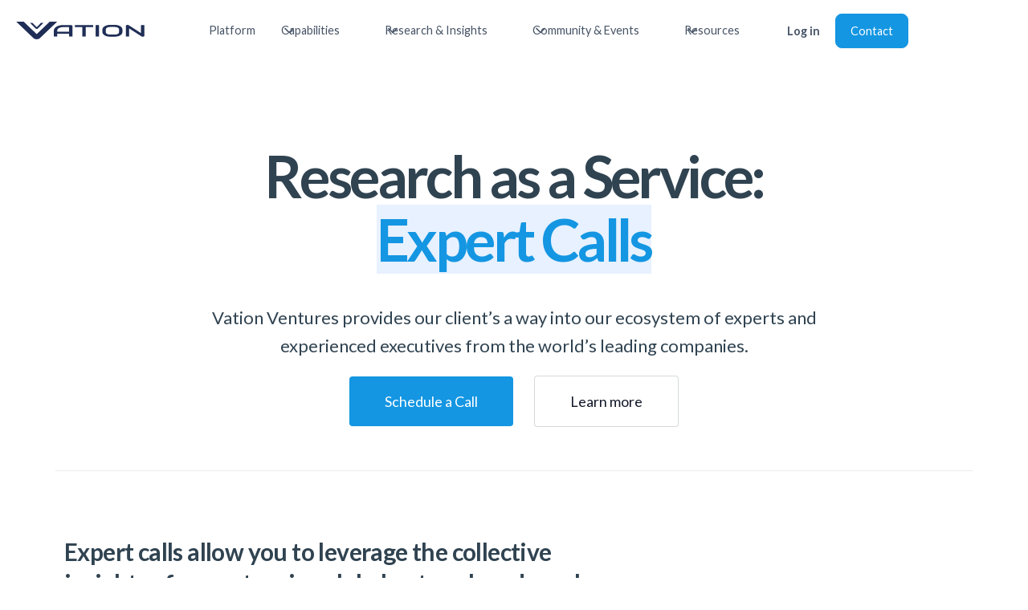

--- FILE ---
content_type: text/html; charset=utf-8
request_url: https://www.vationventures.com/research/research-as-a-service/expert-calls
body_size: 15910
content:
<!DOCTYPE html><!-- Last Published: Thu Nov 20 2025 21:51:44 GMT+0000 (Coordinated Universal Time) --><html data-wf-domain="www.vationventures.com" data-wf-page="63027ff8b4a9f5a19d6cce78" data-wf-site="5fda9e04c9b4f73d65b2ca6d" lang="en"><head><meta charset="utf-8"/><title>Expert Calls | Connect With Leading Global Executives | Vation Ventures</title><meta content="Connect with executives who can help you gain a better understanding of business, commercial, and investment priorities critical to your company’s success." name="description"/><meta content="Expert Calls | Connect With Leading Global Executives | Vation Ventures" property="og:title"/><meta content="Connect with executives who can help you gain a better understanding of business, commercial, and investment priorities critical to your company’s success." property="og:description"/><meta content="https://cdn.prod.website-files.com/5fda9e04c9b4f73d65b2ca6d/61e092dc0e9679f54cfec61c_vationventures_meta.jpg" property="og:image"/><meta content="Expert Calls | Connect With Leading Global Executives | Vation Ventures" property="twitter:title"/><meta content="Connect with executives who can help you gain a better understanding of business, commercial, and investment priorities critical to your company’s success." property="twitter:description"/><meta content="https://cdn.prod.website-files.com/5fda9e04c9b4f73d65b2ca6d/61e092dc0e9679f54cfec61c_vationventures_meta.jpg" property="twitter:image"/><meta property="og:type" content="website"/><meta content="summary_large_image" name="twitter:card"/><meta content="width=device-width, initial-scale=1" name="viewport"/><meta content="6dA8rnriReZE43sTkRXGhw10R6sioP1nHwk1DvkxnYU" name="google-site-verification"/><link href="https://cdn.prod.website-files.com/5fda9e04c9b4f73d65b2ca6d/css/vation-ventures-e601ce.webflow.shared.489d1de88.min.css" rel="stylesheet" type="text/css"/><link href="https://fonts.googleapis.com" rel="preconnect"/><link href="https://fonts.gstatic.com" rel="preconnect" crossorigin="anonymous"/><script src="https://ajax.googleapis.com/ajax/libs/webfont/1.6.26/webfont.js" type="text/javascript"></script><script type="text/javascript">WebFont.load({  google: {    families: ["Lato:100,100italic,300,300italic,400,400italic,700,700italic,900,900italic","PT Sans:400,400italic,700,700italic"]  }});</script><script type="text/javascript">!function(o,c){var n=c.documentElement,t=" w-mod-";n.className+=t+"js",("ontouchstart"in o||o.DocumentTouch&&c instanceof DocumentTouch)&&(n.className+=t+"touch")}(window,document);</script><link href="https://cdn.prod.website-files.com/5fda9e04c9b4f73d65b2ca6d/5ff62d68dd04348c10186a8e_favicon-32x32.png" rel="shortcut icon" type="image/x-icon"/><link href="https://cdn.prod.website-files.com/5fda9e04c9b4f73d65b2ca6d/5ff62dacf2de5797c3bd078a_vation_256.png" rel="apple-touch-icon"/><link href="https://www.vationventures.com/research/research-as-a-service/expert-calls" rel="canonical"/><script type="text/javascript">
var _iub = _iub || [];
_iub.csConfiguration = {"lang":"en","siteId":2202616,"countryDetection":true,"gdprAppliesGlobally":false,"consentOnHorizontalScroll":true,"consentOnDocument":true,"perPurposeConsent":true,"cookiePolicyId":73845765, "banner":{ "position":"float-bottom-left","acceptButtonDisplay":true,"customizeButtonDisplay":true,"acceptButtonColor":"#1496e2","acceptButtonCaptionColor":"white","customizeButtonColor":"rgba(33.78, 33.78, 33.78, 0.23)","customizeButtonCaptionColor":"white","rejectButtonColor":"#0073CE","rejectButtonCaptionColor":"white","textColor":"#304351","backgroundColor":"#ffffff" }};
</script>
<script type="text/javascript" src="//cdn.iubenda.com/cs/iubenda_cs.js" charset="UTF-8" async></script>

<script type="text/javascript">var _iub = _iub || {}; _iub.cons_instructions = _iub.cons_instructions || []; _iub.cons_instructions.push(["init", {api_key: "65oRwhmYvzryj2lPN3zESUiFaLSu49Y7"}]);</script><script type="text/javascript" src="https://cdn.iubenda.com/cons/iubenda_cons.js" async></script>

<!-- Google Tag Manager -->
<script>(function(w,d,s,l,i){w[l]=w[l]||[];w[l].push({'gtm.start':
new Date().getTime(),event:'gtm.js'});var f=d.getElementsByTagName(s)[0],
j=d.createElement(s),dl=l!='dataLayer'?'&l='+l:'';j.async=true;j.src=
'https://www.googletagmanager.com/gtm.js?id='+i+dl;f.parentNode.insertBefore(j,f);
})(window,document,'script','dataLayer','GTM-KRTGQM3');</script>
<!-- End Google Tag Manager -->

<!-- Google tag (gtag.js) -->
<script async src="https://www.googletagmanager.com/gtag/js?id=G-JQ63TTXQ04"></script>
<script>
  window.dataLayer = window.dataLayer || [];
  function gtag(){dataLayer.push(arguments);}
  gtag('js', new Date());

  gtag('config', 'G-JQ63TTXQ04');
</script>

<style>  
	body {
  		-webkit-font-smoothing: antialiased;
  		-moz-osx-font-smoothing: grayscale;
	}  
</style>

<script>
  !function(){var analytics=window.analytics=window.analytics||[];if(!analytics.initialize)if(analytics.invoked)window.console&&console.error&&console.error("Segment snippet included twice.");else{analytics.invoked=!0;analytics.methods=["trackSubmit","trackClick","trackLink","trackForm","pageview","identify","reset","group","track","ready","alias","debug","page","once","off","on","addSourceMiddleware","addIntegrationMiddleware","setAnonymousId","addDestinationMiddleware"];analytics.factory=function(e){return function(){var t=Array.prototype.slice.call(arguments);t.unshift(e);analytics.push(t);return analytics}};for(var e=0;e<analytics.methods.length;e++){var key=analytics.methods[e];analytics[key]=analytics.factory(key)}analytics.load=function(key,e){var t=document.createElement("script");t.type="text/javascript";t.async=!0;t.src="https://cdn.segment.com/analytics.js/v1/" + key + "/analytics.min.js";var n=document.getElementsByTagName("script")[0];n.parentNode.insertBefore(t,n);analytics._loadOptions=e};analytics.SNIPPET_VERSION="4.13.1";
  analytics.load("hrueobkc7nISvrxS9cBuOO0fuRxtEQLX");
  analytics.page();
  }}();
</script>

<script id="jetboost-script" type="text/javascript"> window.JETBOOST_SITE_ID = "ckusp213d01h40usbbvtie9wk"; (function(d) { var s = d.createElement("script"); s.src = "https://cdn.jetboost.io/jetboost.js"; s.async = 1; d.getElementsByTagName("head")[0].appendChild(s); })(document); </script>

<script>(function(w,d,k){w.webtune_id=k; const script=d.createElement("script"); script.src="https://d2ivt1ny4io8b5.cloudfront.net/prod/script.js"; d.head.appendChild(script);})(window,document,"dc6f6804-e679-42d2-8c30-1cd4cb739970") </script>


<meta property="og:url" content=" www.vationventures.com/research/research-as-a-service/expert-calls" /><script type="text/javascript">window.__WEBFLOW_CURRENCY_SETTINGS = {"currencyCode":"USD","symbol":"$","decimal":".","fractionDigits":2,"group":",","template":"{{wf {\"path\":\"symbol\",\"type\":\"PlainText\"} }} {{wf {\"path\":\"amount\",\"type\":\"CommercePrice\"} }} {{wf {\"path\":\"currencyCode\",\"type\":\"PlainText\"} }}","hideDecimalForWholeNumbers":false};</script></head><body><div data-collapse="medium" data-animation="default" data-duration="400" data-easing="ease" data-easing2="ease" role="banner" class="navbar-fix w-nav"><div class="uui-navbar01_container"><a href="/" class="uui-navbar01_logo-link w-nav-brand"><div class="uui-logo_component"><img src="https://cdn.prod.website-files.com/5fda9e04c9b4f73d65b2ca6d/5fdaa10cb60ef1c1ad5a3bf0_VationLogoBlue.svg" loading="lazy" alt="vation ventures logo
" class="image-7"/></div></a><nav role="navigation" class="uui-navbar01_menu w-nav-menu"><div class="uui-navbar01_menu-left"><a href="/platform" class="uui-navbar01_link w-nav-link">Platform</a><div data-hover="true" data-delay="0" class="uui-navbar03_menu-dropdown w-dropdown"><div class="uui-navbar03_dropdown-toggle w-dropdown-toggle"><div class="uui-dropdown-icon w-embed"><svg width="20" height="20" viewBox="0 0 20 20" fill="none" xmlns="http://www.w3.org/2000/svg">
<path d="M5 7.5L10 12.5L15 7.5" stroke="currentColor" stroke-width="1.67" stroke-linecap="round" stroke-linejoin="round"/>
</svg></div><div class="text-block-23">Capabilities</div></div><nav class="uui-navbar03_dropdown-list w-dropdown-list"><div class="uui-navbar03_container"><div class="uui-navbar03_dropdown-content"><div class="uui-navbar03_dropdown-content-left"><div class="uui-navbar03_dropdown-link-list"><h4 class="uui-navbar03_heading">Innovation</h4><a href="https://www.vationventures.com/capabilities/innovation/strategy-design" class="uui-navbar03_dropdown-link w-inline-block"><div class="uui-navbar03_item-right"><div class="uui-navbar03_item-heading">Innovation Strategy Design</div></div></a><a href="https://www.vationventures.com/capabilities/innovation/business-model" class="uui-navbar03_dropdown-link w-inline-block"><div class="uui-navbar03_item-right"><div class="uui-navbar03_item-heading">Business Model Innovation</div></div></a><a href="https://www.vationventures.com/capabilities/innovation/channel-partners" class="uui-navbar03_dropdown-link w-inline-block"><div class="uui-navbar03_item-right"><div class="uui-navbar03_item-heading">Innovation for Channel Partners</div></div></a><a href="https://www.vationventures.com/capabilities/innovation/execution-advisory-consulting-services" class="uui-navbar03_dropdown-link w-inline-block"><div class="uui-navbar03_item-right"><div class="uui-navbar03_item-heading">Innovation Execution</div></div></a></div><div class="uui-navbar03_dropdown-link-list"><h4 class="uui-navbar03_heading">Business Transformation</h4><a href="https://www.vationventures.com/capabilities/business-transformation/organizational-design" class="uui-navbar03_dropdown-link w-inline-block"><div class="uui-navbar03_item-right"><div class="uui-navbar03_item-heading">Organizational Design</div></div></a><a href="https://www.vationventures.com/capabilities/business-transformation/digital-transformation" class="uui-navbar03_dropdown-link w-inline-block"><div class="uui-navbar03_item-right"><div class="uui-navbar03_item-heading">Digital Transformation</div></div></a><a href="https://www.vationventures.com/capabilities/business-transformation/esg-sustainability" class="uui-navbar03_dropdown-link w-inline-block"><div class="uui-navbar03_item-right"><div class="uui-navbar03_item-heading">ESG &amp; Sustainability</div></div></a></div><div class="uui-navbar03_dropdown-link-list"><h4 class="uui-navbar03_heading">Sales, Growth &amp; Marketing</h4><a href="https://www.vationventures.com/capabilities/sales-growth-marketing/channels-as-a-service" class="uui-navbar03_dropdown-link w-inline-block"><div class="uui-navbar03_item-right"><div class="uui-navbar03_item-heading">Channels-as-a-Service</div></div></a><a href="https://www.vationventures.com/capabilities/sales-growth-marketing/fractional-cro-leadership" class="uui-navbar03_dropdown-link w-inline-block"><div class="uui-navbar03_item-right"><div class="uui-navbar03_item-heading">Fractional CRO Leadership</div></div></a><a href="https://www.vationventures.com/capabilities/sales-growth-marketing/revenue-operations" class="uui-navbar03_dropdown-link w-inline-block"><div class="uui-navbar03_item-right"><div class="uui-navbar03_item-heading">Revenue Operations (RevOps)</div></div></a><a href="https://www.vationventures.com/capabilities/sales-growth-marketing/customer-lifecycle-management" class="uui-navbar03_dropdown-link w-inline-block"><div class="uui-navbar03_item-right"><div class="uui-navbar03_item-heading">Customer Lifecycle Management</div></div></a><a href="https://www.vationventures.com/capabilities/sales-growth-marketing/marketing-strategy" class="uui-navbar03_dropdown-link w-inline-block"><div class="uui-navbar03_item-right"><div class="uui-navbar03_item-heading">Marketing Strategy</div></div></a></div><div class="uui-navbar03_dropdown-link-list"><h4 class="uui-navbar03_heading">Artificial Intelligence</h4><a href="https://www.vationventures.com/capabilities/artificial-intelligence/strategy" class="uui-navbar03_dropdown-link w-inline-block"><div class="uui-navbar03_item-right"><div class="uui-navbar03_item-heading">Artificial Intelligence Strategy</div></div></a><a href="https://www.vationventures.com/capabilities/artificial-intelligence/artificial-intelligence-ai-use-case-prioritization-advisory-consulting-services" class="uui-navbar03_dropdown-link w-inline-block"><div class="uui-navbar03_item-right"><div class="uui-navbar03_item-heading">Artificial Intelligence Use Case Prioritization</div></div></a><a href="https://www.vationventures.com/capabilities/artificial-intelligence/artificial-intelligence-ai-governance-as-a-service" class="uui-navbar03_dropdown-link w-inline-block"><div class="uui-navbar03_item-right"><div class="uui-navbar03_item-heading">Artificial Intelligence Governance as a Service</div></div></a></div></div></div></div><div class="uui-navbar03_bottom-bar"><div class="uui-navbar03_bottom-bar-background"></div><div class="uui-navbar03_container"><div class="uui-navbar03_bottom-bar-left"><a href="/capabilities" class="uui-button-link-4">View All Our Capabilities</a></div></div></div></nav></div><div data-hover="true" data-delay="0" class="uui-navbar01_menu-dropdown w-dropdown"><div class="uui-navbar01_dropdown-toggle w-dropdown-toggle"><div class="uui-dropdown-icon w-embed"><svg width="20" height="20" viewBox="0 0 20 20" fill="none" xmlns="http://www.w3.org/2000/svg">
<path d="M5 7.5L10 12.5L15 7.5" stroke="currentColor" stroke-width="1.67" stroke-linecap="round" stroke-linejoin="round"/>
</svg></div><div class="text-block-24">Research &amp; Insights</div></div><nav class="uui-navbar01_dropdown-list w-dropdown-list"><div class="uui-navbar01_container"><div class="uui-navbar01_dropdown-content"><div class="uui-navbar01_dropdown-content-right"><div class="uui-navbar01_dropdown-content-wrapper"><h4 class="uui-navbar01_dropdown-content-heading">Research Offerings</h4><div class="uui-navbar01_dropdown-blog-list"><a href="/research/research-as-a-service" class="uui-navbar01_blog-item w-inline-block"><div class="uui-navbar01_blog-image-wrapper"><img src="https://cdn.prod.website-files.com/5fda9e04c9b4f73d65b2ca6d/65a9d955cfe1e450ccf99efe_philip-oroni-54R2MLbE6BI-unsplash.webp" loading="eager" sizes="100vw" srcset="https://cdn.prod.website-files.com/5fda9e04c9b4f73d65b2ca6d/65a9d955cfe1e450ccf99efe_philip-oroni-54R2MLbE6BI-unsplash-p-500.webp 500w, https://cdn.prod.website-files.com/5fda9e04c9b4f73d65b2ca6d/65a9d955cfe1e450ccf99efe_philip-oroni-54R2MLbE6BI-unsplash-p-800.webp 800w, https://cdn.prod.website-files.com/5fda9e04c9b4f73d65b2ca6d/65a9d955cfe1e450ccf99efe_philip-oroni-54R2MLbE6BI-unsplash-p-1080.webp 1080w, https://cdn.prod.website-files.com/5fda9e04c9b4f73d65b2ca6d/65a9d955cfe1e450ccf99efe_philip-oroni-54R2MLbE6BI-unsplash-p-1600.webp 1600w, https://cdn.prod.website-files.com/5fda9e04c9b4f73d65b2ca6d/65a9d955cfe1e450ccf99efe_philip-oroni-54R2MLbE6BI-unsplash-p-2000.webp 2000w, https://cdn.prod.website-files.com/5fda9e04c9b4f73d65b2ca6d/65a9d955cfe1e450ccf99efe_philip-oroni-54R2MLbE6BI-unsplash-p-2600.webp 2600w, https://cdn.prod.website-files.com/5fda9e04c9b4f73d65b2ca6d/65a9d955cfe1e450ccf99efe_philip-oroni-54R2MLbE6BI-unsplash-p-3200.webp 3200w, https://cdn.prod.website-files.com/5fda9e04c9b4f73d65b2ca6d/65a9d955cfe1e450ccf99efe_philip-oroni-54R2MLbE6BI-unsplash.webp 5760w" alt="" class="uui-navbar01_blog-image"/></div><div class="uui-navbar01_large-item-content"><div class="uui-navbar01_item-heading">Research as a Service</div><div class="uui-text-size-small-3">Your business is unique, so why wouldn&#x27;t your research be the same?</div><div class="uui-navbar01_item-button-wrapper"><div class="uui-button-row-6"><div class="uui-button-link-4 is-button-xsmall"><div>Explore More Here</div></div></div></div></div></a></div></div><div class="uui-navbar01_dropdown-right-overlay-absolute"></div></div><div class="uui-navbar01_dropdown-content-right"><div class="uui-navbar01_dropdown-content-wrapper"><h4 class="uui-navbar01_dropdown-content-heading">Research Articles</h4><div class="uui-navbar01_dropdown-blog-list"><a href="/research/articles" class="uui-navbar01_blog-item w-inline-block"><div class="uui-navbar01_blog-image-wrapper"><img src="https://cdn.prod.website-files.com/5fda9e04c9b4f73d65b2ca6d/65a9d5e14835a3eee9d61475_philip-oroni-7e-_dFrz3-8-unsplash%20(2)%20(1).webp" loading="eager" sizes="100vw" srcset="https://cdn.prod.website-files.com/5fda9e04c9b4f73d65b2ca6d/65a9d5e14835a3eee9d61475_philip-oroni-7e-_dFrz3-8-unsplash%20(2)%20(1)-p-500.webp 500w, https://cdn.prod.website-files.com/5fda9e04c9b4f73d65b2ca6d/65a9d5e14835a3eee9d61475_philip-oroni-7e-_dFrz3-8-unsplash%20(2)%20(1)-p-800.webp 800w, https://cdn.prod.website-files.com/5fda9e04c9b4f73d65b2ca6d/65a9d5e14835a3eee9d61475_philip-oroni-7e-_dFrz3-8-unsplash%20(2)%20(1)-p-1080.webp 1080w, https://cdn.prod.website-files.com/5fda9e04c9b4f73d65b2ca6d/65a9d5e14835a3eee9d61475_philip-oroni-7e-_dFrz3-8-unsplash%20(2)%20(1)-p-1600.webp 1600w, https://cdn.prod.website-files.com/5fda9e04c9b4f73d65b2ca6d/65a9d5e14835a3eee9d61475_philip-oroni-7e-_dFrz3-8-unsplash%20(2)%20(1).webp 2000w" alt="" class="uui-navbar01_blog-image"/></div><div class="uui-navbar01_large-item-content"><div class="uui-navbar01_item-heading">Research Articles</div><div class="uui-text-size-small-3">Curious about the future? We bring you the latest insights across the technology landscape.</div><div class="uui-navbar01_item-button-wrapper"><div class="uui-button-row-6"><div class="uui-button-link-4 is-button-xsmall"><div>Explore More Here</div></div></div></div></div></a></div></div><div class="uui-navbar01_dropdown-right-overlay-absolute"></div></div></div></div></nav></div><div data-hover="true" data-delay="0" data-w-id="19ed82cd-6dda-6f9b-f157-f4266600b319" class="uui-navbar01_menu-dropdown w-dropdown"><div class="uui-navbar01_dropdown-toggle w-dropdown-toggle"><div class="uui-dropdown-icon w-embed"><svg width="20" height="20" viewBox="0 0 20 20" fill="none" xmlns="http://www.w3.org/2000/svg">
<path d="M5 7.5L10 12.5L15 7.5" stroke="currentColor" stroke-width="1.67" stroke-linecap="round" stroke-linejoin="round"/>
</svg></div><div class="text-block-25">Community &amp; Events</div></div><nav class="uui-navbar01_dropdown-list w-dropdown-list"><div class="uui-navbar01_container"><div class="uui-navbar01_dropdown-content"><div class="uui-navbar01_dropdown-content-left"><div class="uui-navbar01_dropdown-link-list"><h4 class="uui-navbar01_heading">Councils</h4><a href="/councils/the-innovation-advisory-council" class="uui-navbar01_dropdown-link w-inline-block"><div class="uui-navbar01_icon-wrapper"><div class="uui-icon-1x1-xsmall-5 w-embed"><svg xmlns="http://www.w3.org/2000/svg" width="24" height="24" viewBox="0 0 384 512"><path fill="currentColor" d="m252.879 446.324l-94.223 25.247c-6.713 1.798-13.676-2.222-15.475-8.935c-1.798-6.712 2.222-13.676 8.934-15.474l94.223-25.247c6.713-1.798 13.676 2.221 15.475 8.934c1.8 6.713-2.222 13.676-8.934 15.475m-43.626-289.558c-.844 11.486-7.341 17.96-17.428 17.796c-10.043-.162-17.352-7.045-17.111-17.526c.234-10.198 6.628-16.897 17.505-16.778c10.87.117 16.258 6.54 17.034 16.508m120.795-38.71C292.565 56.148 218.325 26.069 149.354 46.22C88.995 63.856 49.64 103.71 35.33 165.003c-14.164 60.666 3.466 112.846 48.085 156.545c10.464 10.249 20.085 22.663 25.984 35.91c5.914 13.278 7.81 17.43 22.215 13.944c20.006-4.841 39.744-10.787 59.746-15.646c10.254-2.491 14.15-8.216 14.082-18.553c-.274-41.72-.182-83.443-.03-125.164c.033-9.444-2.935-17.22-13.096-17.456c-10.286-.239-13.435 7.277-13.349 16.905c.238 27.049.072 54.1.07 81.15c-.001 43.515 0 43.515-42.787 49.767c-16.266-18.638-31.078-35.392-45.653-52.351c-52.31-60.866-42.744-150.842 22.543-197.443c46.904-33.481 97.29-35.344 147.525-7.075c46.644 26.25 72.02 80.33 65.294 132.645c-4.493 34.948-21.181 62.845-45.933 86.826c-14.938 14.473-28.55 30.055-33.45 50.982c-2.292 9.788-7.78 14.643-17.262 16.98c1.772-1.647-102.202 27.486-102.202 27.486c-6.578 1.762-10.517 8.586-8.754 15.163l.271 1.017c1.763 6.577 8.586 10.517 15.164 8.755c0 0 119.3-32.058 120.864-32.501c11.048-3.05 17.061-10.915 17.313-22.141c.376-16.759 7.658-29.803 19.508-40.938c6.344-5.962 12.66-11.977 18.63-18.306c49.276-52.263 57.408-131.562 19.94-193.449z"/></svg></div></div><div class="uui-navbar01_item-right"><div class="uui-navbar01_item-heading">The Innovation Advisory Council</div><div class="uui-text-size-small-3 hide-mobile-landscape">Global community of CXOs focused on innovation.</div></div></a><a href="/councils/technology-practitioner-council" class="uui-navbar01_dropdown-link w-inline-block"><div class="uui-navbar01_icon-wrapper"><div class="uui-icon-1x1-xsmall-5 text-color-primary600 w-embed"><svg xmlns="http://www.w3.org/2000/svg" width="24" height="24" viewBox="0 0 256 256"><path fill="currentColor" d="M230.91 172a8 8 0 0 1-2.91 10.91l-96 56a8 8 0 0 1-8.06 0l-96-56A8 8 0 0 1 36 169.09l92 53.65l92-53.65a8 8 0 0 1 10.91 2.91M220 121.09l-92 53.65l-92-53.65a8 8 0 0 0-8 13.82l96 56a8 8 0 0 0 8.06 0l96-56a8 8 0 1 0-8.06-13.82M24 80a8 8 0 0 1 4-6.91l96-56a8 8 0 0 1 8.06 0l96 56a8 8 0 0 1 0 13.82l-96 56a8 8 0 0 1-8.06 0l-96-56A8 8 0 0 1 24 80m23.88 0L128 126.74L208.12 80L128 33.26Z"/></svg></div></div><div class="uui-navbar01_item-right"><div class="uui-navbar01_item-heading">The Technology Practitioner Council</div><div class="uui-text-size-small-3 hide-mobile-landscape">Global community of IT practitioners focused on emerging technologies</div></div></a><a href="/councils/the-innovation-partner-advisory-council" class="uui-navbar01_dropdown-link w-inline-block"><div class="uui-navbar01_icon-wrapper"><div class="uui-icon-1x1-xsmall-5 text-color-primary600 w-embed"><svg xmlns="http://www.w3.org/2000/svg" width="24" height="24" viewBox="0 0 256 256"><path fill="currentColor" d="M176 160a39.89 39.89 0 0 0-28.62 12.09l-46.1-29.63a39.8 39.8 0 0 0 0-28.92l46.1-29.63a40 40 0 1 0-8.66-13.45l-46.1 29.63a40 40 0 1 0 0 55.82l46.1 29.63A40 40 0 1 0 176 160m0-128a24 24 0 1 1-24 24a24 24 0 0 1 24-24M64 152a24 24 0 1 1 24-24a24 24 0 0 1-24 24m112 72a24 24 0 1 1 24-24a24 24 0 0 1-24 24"/></svg></div></div><div class="uui-navbar01_item-right"><div class="uui-navbar01_item-heading">The Innovation Partner Advisory Council</div><div class="uui-text-size-small-3 hide-mobile-landscape">Global community of reseller &amp; partner CXOs</div></div></a></div><div class="uui-navbar01_dropdown-link-list"><h4 class="uui-navbar01_heading">Events</h4><a href="/executive-roundtables" class="uui-navbar01_dropdown-link w-inline-block"><div class="uui-navbar01_icon-wrapper"><div class="uui-icon-1x1-xsmall-5 text-color-primary600 w-embed"><svg xmlns="http://www.w3.org/2000/svg" width="24" height="24" viewBox="0 0 256 256"><path fill="currentColor" d="M128 24a104 104 0 0 0-91.82 152.88l-11.35 34.05a16 16 0 0 0 20.24 20.24l34.05-11.35A104 104 0 1 0 128 24m0 192a87.87 87.87 0 0 1-44.06-11.81a8 8 0 0 0-6.54-.67L40 216l12.47-37.4a8 8 0 0 0-.66-6.54A88 88 0 1 1 128 216"/></svg></div></div><div class="uui-navbar01_item-right"><div class="uui-navbar01_item-heading">Executive Roundtables</div><div class="uui-text-size-small-3 hide-mobile-landscape">Topic-focused discussions with executive peers.</div></div></a><a href="/events/innovation-uncorked" class="uui-navbar01_dropdown-link w-inline-block"><div class="uui-navbar01_icon-wrapper"><div class="uui-icon-1x1-xsmall-5 text-color-primary600 w-embed"><svg xmlns="http://www.w3.org/2000/svg" width="24" height="24" viewBox="0 0 256 256"><path fill="currentColor" d="m205.33 95.67l-21.77-73.93a8 8 0 0 0-7.67-5.74H80.11a8 8 0 0 0-7.67 5.74L50.67 95.67a63.46 63.46 0 0 0 17.42 64.67A87.39 87.39 0 0 0 120 183.63V224H88a8 8 0 1 0 0 16h80a8 8 0 1 0 0-16h-32v-40.37a87.41 87.41 0 0 0 51.91-23.29a63.46 63.46 0 0 0 17.42-64.67M86.09 32h83.82L190 100.19c.09.3.17.6.25.9c-21.42 7.68-45.54-1.6-58.63-8.23c-25.19-12.75-45.19-14.37-59.94-11.93ZM177 148.65a71.69 71.69 0 0 1-98 0a47.55 47.55 0 0 1-13-48.46l.45-1.52c12-4.06 31.07-5.14 57.93 8.47c11.15 5.65 29.16 12.85 48.43 12.85a68.64 68.64 0 0 0 19.05-2.6A47.2 47.2 0 0 1 177 148.65"/></svg></div></div><div class="uui-navbar01_item-right"><div class="uui-navbar01_item-heading">Innovation Uncorked</div><div class="uui-text-size-small-3 hide-mobile-landscape">Quarterly virtual event filled with innovation and wine.</div></div></a><a href="https://www.globaliacsummit.com/" target="_blank" class="uui-navbar01_dropdown-link w-inline-block"><div class="uui-navbar01_icon-wrapper"><div class="uui-icon-1x1-xsmall-5 text-color-primary600 w-embed"><svg xmlns="http://www.w3.org/2000/svg" width="24" height="24" viewBox="0 0 256 256"><path fill="currentColor" d="M244.8 150.4a8 8 0 0 1-11.2-1.6A51.6 51.6 0 0 0 192 128a8 8 0 0 1-7.37-4.89a8 8 0 0 1 0-6.22A8 8 0 0 1 192 112a24 24 0 1 0-23.24-30a8 8 0 1 1-15.5-4A40 40 0 1 1 219 117.51a67.94 67.94 0 0 1 27.43 21.68a8 8 0 0 1-1.63 11.21M190.92 212a8 8 0 1 1-13.84 8a57 57 0 0 0-98.16 0a8 8 0 1 1-13.84-8a72.06 72.06 0 0 1 33.74-29.92a48 48 0 1 1 58.36 0A72.06 72.06 0 0 1 190.92 212M128 176a32 32 0 1 0-32-32a32 32 0 0 0 32 32m-56-56a8 8 0 0 0-8-8a24 24 0 1 1 23.24-30a8 8 0 1 0 15.5-4A40 40 0 1 0 37 117.51a67.94 67.94 0 0 0-27.4 21.68a8 8 0 1 0 12.8 9.61A51.6 51.6 0 0 1 64 128a8 8 0 0 0 8-8"/></svg></div></div><div class="uui-navbar01_item-right"><div class="uui-navbar01_item-heading">The Global Summit</div><div class="uui-text-size-small-3 hide-mobile-landscape">Annual in-person event for top business and technology minds.</div></div></a></div></div><div class="uui-navbar01_dropdown-content-right"><div class="uui-navbar01_dropdown-content-wrapper"><h4 class="uui-navbar01_dropdown-content-heading">Resources</h4><div class="uui-navbar01_dropdown-blog-list"><a href="/resources/executive-roundtable-summaries" class="uui-navbar01_blog-item w-inline-block"><div class="uui-navbar01_blog-image-wrapper"><img src="https://cdn.prod.website-files.com/5fda9e04c9b4f73d65b2ca6d/65beca81a94e99cffcec5220_christina-wocintechchat-com-VpcgTEKerEQ-unsplash%20(1).jpg" loading="eager" alt="" class="uui-navbar01_blog-image"/></div><div class="uui-navbar01_large-item-content"><div class="uui-navbar01_item-heading">Executive Roundtable Summaries</div><div class="uui-text-size-small-3">Keep up with trends and insights from recent roundtables.</div><div class="uui-navbar01_item-button-wrapper"><div class="uui-button-row-6"><div class="uui-button-link-4 is-button-xsmall"><div>Explore More Here</div></div></div></div></div></a></div></div><div class="uui-navbar01_dropdown-right-overlay-absolute"></div></div></div></div></nav></div><div data-hover="true" data-delay="0" data-w-id="b63c2d1b-24be-54f1-c49b-ee2a4df4751e" class="uui-navbar01_menu-dropdown w-dropdown"><div class="uui-navbar01_dropdown-toggle w-dropdown-toggle"><div class="uui-dropdown-icon w-embed"><svg width="20" height="20" viewBox="0 0 20 20" fill="none" xmlns="http://www.w3.org/2000/svg">
<path d="M5 7.5L10 12.5L15 7.5" stroke="currentColor" stroke-width="1.67" stroke-linecap="round" stroke-linejoin="round"/>
</svg></div><div class="text-block-26">Resources</div></div><nav class="uui-navbar01_dropdown-list w-dropdown-list"><div class="uui-navbar01_container"><div class="uui-navbar01_dropdown-content"><div class="uui-navbar01_dropdown-content-left"><div class="uui-navbar01_dropdown-link-list"><h4 class="uui-navbar01_heading">Resources</h4><a href="/blog" class="uui-navbar08_dropdown-link w-inline-block"><div class="uui-navbar08_icon-wrapper"><div class="uui-icon-1x1-xsmall-5 w-embed"><svg width="24" height="25" viewBox="0 0 24 25" fill="none" xmlns="http://www.w3.org/2000/svg">
<path d="M20 19.5V16.5H7C5.34315 16.5 4 17.8431 4 19.5M8.8 22.5H16.8C17.9201 22.5 18.4802 22.5 18.908 22.282C19.2843 22.0903 19.5903 21.7843 19.782 21.408C20 20.9802 20 20.4201 20 19.3V5.7C20 4.57989 20 4.01984 19.782 3.59202C19.5903 3.21569 19.2843 2.90973 18.908 2.71799C18.4802 2.5 17.9201 2.5 16.8 2.5H8.8C7.11984 2.5 6.27976 2.5 5.63803 2.82698C5.07354 3.1146 4.6146 3.57354 4.32698 4.13803C4 4.77976 4 5.61984 4 7.3V17.7C4 19.3802 4 20.2202 4.32698 20.862C4.6146 21.4265 5.07354 21.8854 5.63803 22.173C6.27976 22.5 7.11984 22.5 8.8 22.5Z" stroke="currentColor" stroke-width="2" stroke-linecap="round" stroke-linejoin="round"/>
</svg></div></div><div class="uui-navbar08_item-right"><div class="uui-navbar08_item-heading">Blog</div><div class="uui-text-size-small-3 hide-mobile-landscape">The latest industry news, updates and info.</div></div></a><a href="/newsletter" class="uui-navbar08_dropdown-link w-inline-block"><div class="uui-navbar08_icon-wrapper"><div class="uui-icon-1x1-xsmall-5 w-embed"><svg width="24" height="25" viewBox="0 0 24 25" fill="none" xmlns="http://www.w3.org/2000/svg">
<path d="M4.5 22.5V17.5M4.5 7.5V2.5M2 5H7M2 20H7M13 3.5L11.2658 8.00886C10.9838 8.74209 10.8428 9.10871 10.6235 9.41709C10.4292 9.6904 10.1904 9.92919 9.91709 10.1235C9.60871 10.3428 9.24209 10.4838 8.50886 10.7658L4 12.5L8.50886 14.2342C9.24209 14.5162 9.60871 14.6572 9.91709 14.8765C10.1904 15.0708 10.4292 15.3096 10.6235 15.5829C10.8428 15.8913 10.9838 16.2579 11.2658 16.9911L13 21.5L14.7342 16.9911C15.0162 16.2579 15.1572 15.8913 15.3765 15.5829C15.5708 15.3096 15.8096 15.0708 16.0829 14.8765C16.3913 14.6572 16.7579 14.5162 17.4911 14.2342L22 12.5L17.4911 10.7658C16.7579 10.4838 16.3913 10.3428 16.0829 10.1235C15.8096 9.92919 15.5708 9.6904 15.3765 9.41709C15.1572 9.10871 15.0162 8.74209 14.7342 8.00886L13 3.5Z" stroke="currentColor" stroke-width="2" stroke-linecap="round" stroke-linejoin="round"/>
</svg></div></div><div class="uui-navbar08_item-right"><div class="uui-navbar08_item-heading">The Weekly Download</div><div class="uui-text-size-small-3 hide-mobile-landscape">We keep you connected to what&#x27;s trending in tech.</div></div></a><a href="/resources/2025-cxo-priorities" class="uui-navbar08_dropdown-link w-inline-block"><div class="uui-navbar08_icon-wrapper"><div class="uui-icon-1x1-xsmall-5 w-embed"><svg width="24" height="25" viewBox="0 0 24 25" fill="none" xmlns="http://www.w3.org/2000/svg">
<path d="M12 22.5C17.5228 22.5 22 18.0228 22 12.5C22 6.97715 17.5228 2.5 12 2.5C6.47715 2.5 2 6.97715 2 12.5C2 18.0228 6.47715 22.5 12 22.5Z" stroke="currentColor" stroke-width="2" stroke-linecap="round" stroke-linejoin="round"/>
<path d="M9.5 9.46533C9.5 8.98805 9.5 8.74941 9.59974 8.61618C9.68666 8.50007 9.81971 8.42744 9.96438 8.4171C10.1304 8.40525 10.3311 8.53429 10.7326 8.79239L15.4532 11.8271C15.8016 12.051 15.9758 12.163 16.0359 12.3054C16.0885 12.4298 16.0885 12.5702 16.0359 12.6946C15.9758 12.837 15.8016 12.949 15.4532 13.1729L10.7326 16.2076C10.3311 16.4657 10.1304 16.5948 9.96438 16.5829C9.81971 16.5726 9.68666 16.4999 9.59974 16.3838C9.5 16.2506 9.5 16.012 9.5 15.5347V9.46533Z" stroke="currentColor" stroke-width="2" stroke-linecap="round" stroke-linejoin="round"/>
</svg></div></div><div id="w-node-b7f5813f-7172-0219-c632-c718cfd7dbde-b8a4bb0d" class="uui-navbar08_item-right"><div class="uui-navbar08_item-heading">2025 Technology Executive Outlook Report</div><div class="uui-text-size-small-3 hide-mobile-landscape">Learn the latest insights and projections on the future of business &amp; technology.</div></div></a></div><div class="uui-navbar01_dropdown-link-list"><h4 class="uui-navbar01_heading">Company</h4><a href="/about" class="uui-navbar08_dropdown-link w-inline-block"><div class="uui-navbar08_icon-wrapper"><div class="uui-icon-1x1-xsmall-5 w-embed"><svg width="25" height="24" viewBox="0 0 25 24" fill="none" xmlns="http://www.w3.org/2000/svg">
<path d="M4.66699 21L4.66699 4M4.66699 13H12.067C12.627 13 12.9071 13 13.121 12.891C13.3091 12.7951 13.4621 12.6422 13.558 12.454C13.667 12.2401 13.667 11.9601 13.667 11.4V4.6C13.667 4.03995 13.667 3.75992 13.558 3.54601C13.4621 3.35785 13.3091 3.20487 13.121 3.10899C12.9071 3 12.627 3 12.067 3H6.26699C5.70694 3 5.42691 3 5.213 3.10899C5.02484 3.20487 4.87186 3.35785 4.77599 3.54601C4.66699 3.75992 4.66699 4.03995 4.66699 4.6V13ZM13.667 5H20.067C20.627 5 20.9071 5 21.121 5.10899C21.3091 5.20487 21.4621 5.35785 21.558 5.54601C21.667 5.75992 21.667 6.03995 21.667 6.6V13.4C21.667 13.9601 21.667 14.2401 21.558 14.454C21.4621 14.6422 21.3091 14.7951 21.121 14.891C20.9071 15 20.627 15 20.067 15H15.267C14.7069 15 14.4269 15 14.213 14.891C14.0248 14.7951 13.8719 14.6422 13.776 14.454C13.667 14.2401 13.667 13.9601 13.667 13.4V5Z" stroke="currentColor" stroke-width="2" stroke-linecap="round" stroke-linejoin="round"/>
</svg></div></div><div class="uui-navbar08_item-right"><div class="uui-navbar08_item-heading">About us</div><div class="uui-text-size-small-3 hide-mobile-landscape">Learn about Vation Ventures.</div></div></a><a href="/careers" class="uui-navbar08_dropdown-link w-inline-block"><div class="uui-navbar08_icon-wrapper"><div class="uui-icon-1x1-xsmall-5 w-embed"><svg width="25" height="24" viewBox="0 0 25 24" fill="none" xmlns="http://www.w3.org/2000/svg">
<path d="M22.667 21V19C22.667 17.1362 21.3922 15.5701 19.667 15.126M16.167 3.29076C17.6329 3.88415 18.667 5.32131 18.667 7C18.667 8.67869 17.6329 10.1159 16.167 10.7092M17.667 21C17.667 19.1362 17.667 18.2044 17.3625 17.4693C16.9565 16.4892 16.1778 15.7105 15.1977 15.3045C14.4626 15 13.5308 15 11.667 15H8.66699C6.80323 15 5.87134 15 5.13626 15.3045C4.15615 15.7105 3.37745 16.4892 2.97147 17.4693C2.66699 18.2044 2.66699 19.1362 2.66699 21M14.167 7C14.167 9.20914 12.3761 11 10.167 11C7.95785 11 6.16699 9.20914 6.16699 7C6.16699 4.79086 7.95785 3 10.167 3C12.3761 3 14.167 4.79086 14.167 7Z" stroke="currentColor" stroke-width="2" stroke-linecap="round" stroke-linejoin="round"/>
</svg></div></div><div class="uui-navbar08_item-right"><div class="uui-navbar08_text-wrapper"><div class="uui-navbar08_item-heading margin-bottom-0">Careers</div><div class="uui-badge-small-success"><div>We&#x27;re hiring!</div></div></div><div class="uui-text-size-small-3 hide-mobile-landscape">We’re always looking for talented people. Join our team!</div></div></a></div></div></div></div></nav></div></div><div class="uui-navbar01_menu-right"><div class="uui-navbar01_button-wrapper"><a href="#" class="uui-button-secondary-gray-5 show-tablet w-inline-block"><div>Log in</div></a><a href="https://platform.vationventures.com/" target="_blank" class="uui-button-tertiary-gray hide-tablet w-inline-block"><div class="text-block-28">Log in</div></a><a href="/contact" class="uui-button-5 w-inline-block"><div class="text-block-27">Contact</div></a></div></div></nav><div class="uui-navbar01_menu-button w-nav-button"><div class="menu-icon_component"><div class="menu-icon_line-top"></div><div class="menu-icon_line-middle"><div class="menu-icon_line-middle-inner"></div></div><div class="menu-icon_line-bottom"></div></div></div></div></div><div class="cpsa-hero container"><div class="container-medium-900px features"><h1 class="title-0 fade-in-1st align-center">Research as a Service: <br/>‍<span class="highlight-blue">Expert Calls</span></h1><p class="paragraph-large fade-in-2nd align-center">Vation Ventures provides our client’s a way into our ecosystem of experts and experienced executives from the world’s leading companies.</p><div class="_2-buttons-wrapper fade-in-3rd"><a href="#contact-section" class="button-primary _2-buttons w-button">Schedule a Call</a><a href="#offerings" class="button-secondary _2-buttons w-button">Learn more</a></div></div></div><div class="container-default w-container"><div class="divider-2"></div></div><div id="offerings" class="section container bottom-padding"><h2 class="title-2 fade-in-1st bottom-padding">Expert calls allow you to leverage the collective insights of our extensive global network and reach key executives to ensure you <span class="highlight-blue">feel confident in the direction you’re moving</span> and gain a second opinion about a complex business decision, technological evaluation, market trends, or investment perspectives.</h2><div class="w-layout-grid _3-column partner-callout bottom-padding"><div class="center-top fade-in-1st align-left"><h3 class="title-3">Global breadth of expertise<br/></h3><div class="text-black align-left">Our network spans thousands of executives across major industries who can help you drive better decisions.<br/></div></div><div class="center-top fade-in-2nd align-left"><h3 class="title-3">Tailored matches<br/></h3><div class="text-black align-left">We match your needs with our database of experts and their detailed qualifications to ensure you have the subject matter expertise needed the first call.<br/></div></div><div class="center-top fade-in-3rd align-left"><h3 class="title-3">On-demand for your schedule<br/></h3><div class="text-black align-left">Our team handles the scheduling between our experts and you and your stakeholders to ensure a seamless experience.<br/></div></div></div></div><div class="container-default w-container"><div class="divider-2"></div></div><div class="section-10"><div class="container-default-3 w-container"><h2 class="title-2 fade-in-1st bottom-padding">What type of Expert Calls are there?</h2><div class="home-analitics-tool-wrapper"><div class="analytics-campaigns-content-2"><img class="image-4 analytics-campaigns" src="https://cdn.prod.website-files.com/5fda9e04c9b4f73d65b2ca6d/630284d079dc341cd08f3daa_business_meeting_vationventures_1.webp" alt="a female business executive on an expert call giving senior level advice to a organization" style="-webkit-transform:translate3d(0, 40px, 0) scale3d(1, 1, 1) rotateX(0) rotateY(0) rotateZ(0) skew(0, 0);-moz-transform:translate3d(0, 40px, 0) scale3d(1, 1, 1) rotateX(0) rotateY(0) rotateZ(0) skew(0, 0);-ms-transform:translate3d(0, 40px, 0) scale3d(1, 1, 1) rotateX(0) rotateY(0) rotateZ(0) skew(0, 0);transform:translate3d(0, 40px, 0) scale3d(1, 1, 1) rotateX(0) rotateY(0) rotateZ(0) skew(0, 0);opacity:0" sizes="(max-width: 479px) 93vw, (max-width: 767px) 94vw, (max-width: 991px) 47vw, (max-width: 1279px) 46vw, (max-width: 1919px) 563.515625px, 610.5546875px" data-w-id="5f45a53d-91d8-af9e-81af-fed593590827" srcset="https://cdn.prod.website-files.com/5fda9e04c9b4f73d65b2ca6d/630284d079dc341cd08f3daa_business_meeting_vationventures_1-p-500.webp 500w, https://cdn.prod.website-files.com/5fda9e04c9b4f73d65b2ca6d/630284d079dc341cd08f3daa_business_meeting_vationventures_1-p-800.webp 800w, https://cdn.prod.website-files.com/5fda9e04c9b4f73d65b2ca6d/630284d079dc341cd08f3daa_business_meeting_vationventures_1-p-1080.webp 1080w, https://cdn.prod.website-files.com/5fda9e04c9b4f73d65b2ca6d/630284d079dc341cd08f3daa_business_meeting_vationventures_1.webp 1500w"/><div data-w-id="5f45a53d-91d8-af9e-81af-fed593590828" style="-webkit-transform:translate3d(0, 40px, 0) scale3d(1, 1, 1) rotateX(0) rotateY(0) rotateZ(0) skew(0, 0);-moz-transform:translate3d(0, 40px, 0) scale3d(1, 1, 1) rotateX(0) rotateY(0) rotateZ(0) skew(0, 0);-ms-transform:translate3d(0, 40px, 0) scale3d(1, 1, 1) rotateX(0) rotateY(0) rotateZ(0) skew(0, 0);transform:translate3d(0, 40px, 0) scale3d(1, 1, 1) rotateX(0) rotateY(0) rotateZ(0) skew(0, 0);opacity:0" class="analytics-campaigns-content-text-2"><h3 class="title analytics-campaigns">Internal Expert Calls</h3><p class="paragraph-7 analytics-campaigns">Meet with a Vation Intelligence Analyst for a conversation on a technology topic you need clarity on. We’ll collect a background brief from you before the discussion so we can optimize our time together to share what excites us about market shifts and changes to the technology ecosystem we see regarding your topic. An Intelligence Analyst will help you explore what’s happening with startup funding deals and dollars within a sector or subsector of the market. We’ll share our perspectives on where the market is poised for disruption and who the key players are in that space. Our goal is to deliver insights for you to understand what we believe will shape the future of the market and what’s driving change.</p></div></div><div class="analytics-campaigns-content-2"><div data-w-id="a1ab9995-bea1-9033-19df-473b7da7e5fc" style="-webkit-transform:translate3d(0, 40px, 0) scale3d(1, 1, 1) rotateX(0) rotateY(0) rotateZ(0) skew(0, 0);-moz-transform:translate3d(0, 40px, 0) scale3d(1, 1, 1) rotateX(0) rotateY(0) rotateZ(0) skew(0, 0);-ms-transform:translate3d(0, 40px, 0) scale3d(1, 1, 1) rotateX(0) rotateY(0) rotateZ(0) skew(0, 0);transform:translate3d(0, 40px, 0) scale3d(1, 1, 1) rotateX(0) rotateY(0) rotateZ(0) skew(0, 0);opacity:0" class="analytics-campaigns-content-text-2"><h3 class="title analytics-campaigns">Ecosystem Expert Calls</h3><p class="paragraph-7 analytics-campaigns">Tap into our network of thousands of CIOs, CXOs, CISOs, and other C-suite technology executives to broaden your understanding of a topic, business, or industry. Our external Expert Calls enable you to connect with those who have been in your position and share first-hand insights on how they would solve unique problems and industry-specific challenges. We’ll take your goals and connect you with the experts who can help you reach them.</p></div><img class="image-4 analytics-campaigns bottom-margin-mobile" src="https://cdn.prod.website-files.com/5fda9e04c9b4f73d65b2ca6d/630284d822ce74c091d349d8_business_meeting_vationventures.webp" alt="a group of senior-level executives discussing the advice received on an expert call" style="-webkit-transform:translate3d(0, 40px, 0) scale3d(1, 1, 1) rotateX(0) rotateY(0) rotateZ(0) skew(0, 0);-moz-transform:translate3d(0, 40px, 0) scale3d(1, 1, 1) rotateX(0) rotateY(0) rotateZ(0) skew(0, 0);-ms-transform:translate3d(0, 40px, 0) scale3d(1, 1, 1) rotateX(0) rotateY(0) rotateZ(0) skew(0, 0);transform:translate3d(0, 40px, 0) scale3d(1, 1, 1) rotateX(0) rotateY(0) rotateZ(0) skew(0, 0);opacity:0" sizes="(max-width: 479px) 93vw, (max-width: 767px) 94vw, (max-width: 991px) 47vw, (max-width: 1279px) 46vw, (max-width: 1919px) 563.515625px, 610.5546875px" data-w-id="a1ab9995-bea1-9033-19df-473b7da7e5fb" srcset="https://cdn.prod.website-files.com/5fda9e04c9b4f73d65b2ca6d/630284d822ce74c091d349d8_business_meeting_vationventures-p-500.webp 500w, https://cdn.prod.website-files.com/5fda9e04c9b4f73d65b2ca6d/630284d822ce74c091d349d8_business_meeting_vationventures-p-800.webp 800w, https://cdn.prod.website-files.com/5fda9e04c9b4f73d65b2ca6d/630284d822ce74c091d349d8_business_meeting_vationventures-p-1080.webp 1080w, https://cdn.prod.website-files.com/5fda9e04c9b4f73d65b2ca6d/630284d822ce74c091d349d8_business_meeting_vationventures.webp 1500w"/></div></div></div></div><div class="container-default w-container"><div class="divider-2"></div></div><div id="value-section" class="section container bottom-padding"><h2 class="title-2 fade-in-1st bottom-padding align-left"><span>Who we help.</span></h2><div class="w-layout-grid values-grid"><div id="w-node-_01a2088c-7ef0-6d1c-dcf4-c5446e17719c-9d6cce78" class="value-wrapper fade-in-1st"><img src="https://cdn.prod.website-files.com/5fda9e04c9b4f73d65b2ca6d/6154ef903a833a2d1c9c5eaf_rocket.svg" loading="lazy" width="40" height="40" alt="rocket icon
" class="layer-4 value-icon"/><div class="value-content"><h3 class="title-3">Early stage companies</h3><p>On-demand experts are the perfect fit for a startup’s fast-paced growth. Connect with experienced business leaders or our Intelligence Analysts to better understand critical product decisions, growth strategies, or your market.</p></div></div><div class="value-wrapper fade-in-2nd"><img src="https://cdn.prod.website-files.com/5fda9e04c9b4f73d65b2ca6d/6154ef91d1f75078b5b8643a_executives.svg" loading="lazy" width="40" height="40" alt="executive icon" class="layer-4 value-icon"/><div class="value-content"><h3 class="title-3">Business Executives</h3><p class="paragraph">By connecting with a technology executive or Vation Intelligence Analyst, business executives gain an invaluable understanding of business strategies, technology evaluations, or another focused topic area.</p></div></div><div id="w-node-_01a2088c-7ef0-6d1c-dcf4-c5446e1771aa-9d6cce78" class="value-wrapper fade-in-3rd"><img src="https://cdn.prod.website-files.com/5fda9e04c9b4f73d65b2ca6d/6154ef904b82951dd9bb29cc_distribution.svg" loading="lazy" width="40" height="40" alt="distribution icon" class="layer-4 value-icon"/><div class="value-content"><h3 class="title-3">Channel partners</h3><p class="paragraph">Expert calls bring insights to help you test if a new technology vendor is solving a real problem, verify product-market fit, and ensure you’re picking winners on your vendor line cards.</p></div></div><div class="value-wrapper fade-in-4th"><img src="https://cdn.prod.website-files.com/5fda9e04c9b4f73d65b2ca6d/6154ef905605103e939e4df1_venture_capital.svg" loading="lazy" width="40" height="40" alt="venture capital icon" class="layer-4 value-icon"/><div class="value-content"><h3 class="title-3">Venture capital firms</h3><p class="paragraph">Before you invest, equip yourself with unparalleled direct knowledge from executives operating in the space you’re considering or from a dedicated Vation Intelligence analyst as a supplement to your research team.</p></div></div></div></div><div id="contact-section" class="section container bottom-padding bg-black fade-in-1st top-margin-80 _1280"><div class="w-layout-grid _2-column-large-gap"><div id="w-node-_8f8adda8-5db2-ce91-3f70-d06137138e3c-9d6cce78"><div class="title-space-wrapper"><h3 class="title-2 no-bottom-margin fade-in-1st text-white"><strong>Schedule an expert call today and gain invaluable insights.</strong><br/></h3></div><p class="text-lead fade-in-1st text-gray-1">Get in touch with us today to see how we can turn insights into action for your business.<br/></p></div><div id="w-node-_8f8adda8-5db2-ce91-3f70-d06137138e44-9d6cce78" class="card-2-medium bg-white fade-in-2nd"><h3 class="title-3">Take the leap.<br/></h3><div class="long-form w-form"><form id="wf-form-RaaS-Intel-Report-Form" name="wf-form-RaaS-Intel-Report-Form" data-name="RaaS: Intel Report Form" method="get" data-wf-page-id="63027ff8b4a9f5a19d6cce78" data-wf-element-id="8f8adda8-5db2-ce91-3f70-d06137138e49" data-turnstile-sitekey="0x4AAAAAAAQTptj2So4dx43e"><div class="w-layout-grid text-field-grid"><input class="text-field-underlined w-node-_8f8adda8-5db2-ce91-3f70-d06137138e4b-9d6cce78 w-input" maxlength="256" name="First-Name" data-name="First Name" placeholder="First Name*" data-cons-subject="first_name" type="text" id="First-Name" required=""/><input class="text-field-underlined w-node-_8f8adda8-5db2-ce91-3f70-d06137138e4c-9d6cce78 w-input" maxlength="256" name="Last-Name" data-name="Last Name" placeholder="Last Name*" data-cons-subject="last_name" type="text" id="Last-Name" required=""/><input class="text-field-underlined w-node-_8f8adda8-5db2-ce91-3f70-d06137138e4d-9d6cce78 w-input" maxlength="256" name="Company" data-name="Company" placeholder="Company*" type="text" id="Company" required=""/><input class="text-field-underlined w-node-_8f8adda8-5db2-ce91-3f70-d06137138e4e-9d6cce78 w-input" maxlength="256" name="Job-Title" data-name="Job Title" placeholder="Job Title*" type="text" id="Job-Title" required=""/><input class="text-field-underlined w-node-_8f8adda8-5db2-ce91-3f70-d06137138e4f-9d6cce78 w-input" maxlength="256" name="Email-Address-2" data-name="Email Address 2" placeholder="Email Address*" data-cons-subject="email" type="email" id="Email-Address-2" required=""/><textarea id="Message" name="Message" maxlength="5000" data-name="Message" placeholder="How can we help?" required="" class="text-field-underlined w-node-_945039c2-9951-3304-6b85-a09502eb7ec1-9d6cce78 w-input"></textarea><p id="w-node-_8f8adda8-5db2-ce91-3f70-d06137138e51-9d6cce78" class="text-extra-small text-grey">Vation Ventures needs the contact information you provide to us to contact you about our products and services. You may unsubscribe from these communications at any time.<br/></p></div><input data-wait="Please wait..." type="submit" class="button-icon w-button" value="Let&#x27;s Go"/></form><div class="success w-form-done"><div>Thank you! Your submission has been received, we&#x27;ll be in touch soon!</div></div><div class="error w-form-fail"><div>Oops! Something went wrong while submitting the form.</div></div></div></div></div></div><div class="dark-footer"><div class="footer-space-bottom"><div class="w-layout-grid footer-grid-5x1-main"><div id="w-node-_61eee7fb-0f0b-6df7-1351-043119a955fe-19a955fb" class="align-left-footer"><h5 class="title-4">Platform</h5><div class="w-layout-grid footer-link-grid"><a id="w-node-_61eee7fb-0f0b-6df7-1351-043119a95600-19a955fb" href="/platform" class="footer-link-white-big w-inline-block"><div class="iac-text-block">Platform</div><div class="hover-line bg-white"></div></a></div></div><div id="w-node-_98019605-ffb1-ce52-6fa7-ac86cf181f61-19a955fb" class="align-left-footer"><h5 class="title-4">Services</h5><div class="w-layout-grid footer-link-grid"><a id="w-node-_98019605-ffb1-ce52-6fa7-ac86cf181f65-19a955fb" href="/services" class="footer-link-white-big w-inline-block"><div class="iac-text-block">Advisory Services</div><div class="hover-line bg-white"></div></a><a id="w-node-_61eee7fb-0f0b-6df7-1351-043119a95604-19a955fb" data-w-id="61eee7fb-0f0b-6df7-1351-043119a95604" href="/research/research-as-a-service" class="footer-link-white-big w-inline-block"><div class="text-block-5">Research as a Service</div><div class="hover-line bg-white"></div></a><a id="w-node-_98019605-ffb1-ce52-6fa7-ac86cf181f69-19a955fb" data-w-id="98019605-ffb1-ce52-6fa7-ac86cf181f69" href="/services/channel-as-a-service" class="footer-link-white-big w-inline-block"><div class="text-block-5">Channels as a Service</div><div class="hover-line bg-white"></div></a><a id="w-node-_98019605-ffb1-ce52-6fa7-ac86cf181f6d-19a955fb" data-w-id="98019605-ffb1-ce52-6fa7-ac86cf181f6d" href="/services/sparklab" class="footer-link-white-big w-inline-block"><div class="text-block-6">sparkLAB</div><div class="hover-line bg-white"></div></a><a id="w-node-_98019605-ffb1-ce52-6fa7-ac86cf181f71-19a955fb" data-w-id="98019605-ffb1-ce52-6fa7-ac86cf181f71" href="/channel-certified" class="footer-link-white-big w-inline-block"><div class="text-block-7">Vation Channel Certified</div><div class="hover-line bg-white"></div></a></div></div><div id="w-node-eea01221-787f-64fa-a8e5-b7263112360e-19a955fb" class="align-left-footer"><h5 class="title-4">Communities</h5><div class="w-layout-grid footer-link-grid"><a id="w-node-eea01221-787f-64fa-a8e5-b72631123612-19a955fb" href="/councils/the-innovation-advisory-council" class="footer-link-white-big w-inline-block"><div class="iac-text-block">Innovation Advisory Council</div><div class="hover-line bg-white"></div></a><a id="w-node-eea01221-787f-64fa-a8e5-b72631123616-19a955fb" data-w-id="eea01221-787f-64fa-a8e5-b72631123616" href="/councils/the-innovation-partner-advisory-council" class="footer-link-white-big w-inline-block"><div class="text-block-5">Innovation Partner Advisory Council</div><div class="hover-line bg-white"></div></a><a id="w-node-eea01221-787f-64fa-a8e5-b7263112361e-19a955fb" data-w-id="eea01221-787f-64fa-a8e5-b7263112361e" href="/executive-roundtables" class="footer-link-white-big w-inline-block"><div class="text-block-7">Executive Roundtables</div><div class="hover-line bg-white"></div></a></div></div><div id="w-node-a729cbb1-df07-32a3-bd0c-7e59380fbbdb-19a955fb" class="align-left-footer"><h5 class="title-4">Resources</h5><div class="w-layout-grid footer-link-grid"><a id="w-node-a729cbb1-df07-32a3-bd0c-7e59380fbbdf-19a955fb" href="/blog" class="footer-link-white-big w-inline-block"><div class="iac-text-block">Blog</div><div class="hover-line bg-white"></div></a><a id="w-node-a729cbb1-df07-32a3-bd0c-7e59380fbbe7-19a955fb" href="/resources/go-to-market-financial-model" class="footer-link-white-big w-inline-block"><div class="text-block-6">Go-To-Market Financial Model</div><div class="hover-line bg-white"></div></a></div></div><div id="w-node-b709c993-d25b-3445-5a0a-444bac8fc083-19a955fb" class="align-left"><h5 class="title-4">Company</h5><div class="w-layout-grid footer-link-grid"><a id="w-node-b709c993-d25b-3445-5a0a-444bac8fc087-19a955fb" href="/about" class="footer-link-white-big w-inline-block"><div class="iac-text-block">About Us</div><div class="hover-line bg-white"></div></a><a id="w-node-b709c993-d25b-3445-5a0a-444bac8fc08b-19a955fb" data-w-id="b709c993-d25b-3445-5a0a-444bac8fc08b" href="/careers" class="footer-link-white-big w-inline-block"><div class="text-block-5">Careers</div><div class="hover-line bg-white"></div></a></div></div></div><div class="w-layout-grid footer-grid-2x1"><div id="w-node-_61eee7fb-0f0b-6df7-1351-043119a9562b-19a955fb" class="align-left"><h4 class="title-3 center-text text-white">Innovation Delivered to Your Inbox<br/></h4><div class="form-block-margin w-form"><form id="wf-form-Subscribe-Form-Footer" name="wf-form-Subscribe-Form-Footer" data-name="Subscribe Form Footer" method="post" class="form-horizontal" data-wf-page-id="63027ff8b4a9f5a19d6cce78" data-wf-element-id="61eee7fb-0f0b-6df7-1351-043119a95630" data-turnstile-sitekey="0x4AAAAAAAQTptj2So4dx43e"><input class="text-field footer-field w-input" maxlength="256" name="Email-Address" data-name="Email Address" placeholder="Enter your email" data-cons-subject="email" type="email" id="Email-Address" required=""/><input type="submit" data-wait="Please wait..." id="footer-submit" class="submit-button-fix-footer w-button" value="Subscribe"/></form><div class="success-dark w-form-done"><div>Thank you! Your submission has been received!</div></div><div class="error-dark w-form-fail"><div>Oops! Something went wrong while submitting the form.</div></div></div></div><div id="w-node-_41ffd80e-700f-a196-25e2-b40afd3574b1-19a955fb" class="align-right center-footer bottom-padding-mini"><div class="w-layout-grid social-button-grid"><a href="https://www.linkedin.com/company/vation-ventures" target="_blank" class="link-opacity w-inline-block"><img src="https://cdn.prod.website-files.com/5fda9e04c9b4f73d65b2ca6d/5fda9e054c8f102fb883f46d_linkedin-white.svg" width="26" height="26" loading="lazy" alt="linkedin white icon"/></a><a href="https://twitter.com/VationVentures" target="_blank" class="link-opacity w-inline-block"><img src="https://cdn.prod.website-files.com/5fda9e04c9b4f73d65b2ca6d/5fda9e054c8f10489683f470_twitter-white.svg" width="26" height="26" loading="lazy" alt="twitter white logo"/></a></div></div></div><div class="footer-sub center-text"><div>© Copyright 2024 Vation Ventures, LLC</div><div class="footer-sub-wrap"><a href="/legal/terms" class="footer-link w-inline-block"><div class="text-block-9">Terms &amp; Conditions</div><div class="hover-line"></div></a><div class="breadcrumb-separator"></div><a href="/legal/privacy-policy" class="footer-link w-inline-block"><div class="text-block-10">Privacy Policy</div><div class="hover-line"></div></a><div class="breadcrumb-separator"></div><a href="/legal/cookie-policy" class="footer-link w-inline-block"><div class="text-block-10">Cookies</div><div class="hover-line"></div></a></div></div></div></div><script src="https://d3e54v103j8qbb.cloudfront.net/js/jquery-3.5.1.min.dc5e7f18c8.js?site=5fda9e04c9b4f73d65b2ca6d" type="text/javascript" integrity="sha256-9/aliU8dGd2tb6OSsuzixeV4y/faTqgFtohetphbbj0=" crossorigin="anonymous"></script><script src="https://cdn.prod.website-files.com/5fda9e04c9b4f73d65b2ca6d/js/webflow.schunk.c79f6de1775533b0.js" type="text/javascript"></script><script src="https://cdn.prod.website-files.com/5fda9e04c9b4f73d65b2ca6d/js/webflow.schunk.99fa0bee06f5b068.js" type="text/javascript"></script><script src="https://cdn.prod.website-files.com/5fda9e04c9b4f73d65b2ca6d/js/webflow.2f2d92c8.a838eb834667f108.js" type="text/javascript"></script><!-- Google Tag Manager (noscript) -->
<noscript><iframe src="https://www.googletagmanager.com/ns.html?id=GTM-KRTGQM3"
height="0" width="0" style="display:none;visibility:hidden"></iframe></noscript>
<!-- End Google Tag Manager (noscript) -->

<script type="text/javascript">
    (function(e,t,o,n,p,r,i){e.visitorGlobalObjectAlias=n;e[e.visitorGlobalObjectAlias]=e[e.visitorGlobalObjectAlias]||function(){(e[e.visitorGlobalObjectAlias].q=e[e.visitorGlobalObjectAlias].q||[]).push(arguments)};e[e.visitorGlobalObjectAlias].l=(new Date).getTime();r=t.createElement("script");r.src=o;r.async=true;i=t.getElementsByTagName("script")[0];i.parentNode.insertBefore(r,i)})(window,document,"https://diffuser-cdn.app-us1.com/diffuser/diffuser.js","vgo");
    vgo('setAccount', '252832619');
    vgo('setTrackByDefault', true);

    vgo('process');
</script>

<script>
 var intercomLoader = function() {
  (function(){var w=window;var ic=w.Intercom;if(typeof ic==="function"){ic('reattach_activator');ic('update',w.intercomSettings);}else{var d=document;var i=function(){i.c(arguments);};i.q=[];i.c=function(args){i.q.push(args);};w.Intercom=i;var l=function(){var s=d.createElement('script');s.type='text/javascript';s.async=true;s.src='https://widget.intercom.io/widget/svool4of';var x=d.getElementsByTagName('script')[0];x.parentNode.insertBefore(s, x);};if(document.readyState==='complete'){l();}else if(w.attachEvent){w.attachEvent('onload',l);}else{w.addEventListener('load',l,false);}}})();
  window.Intercom('boot', {
   app_id: 'svool4of'
  })
  window.removeEventListener('scroll', intercomLoader);
 }
 window.addEventListener('scroll', intercomLoader);
</script>

</body></html>

--- FILE ---
content_type: application/javascript
request_url: https://prism.app-us1.com/?a=252832619&u=https%3A%2F%2Fwww.vationventures.com%2Fresearch%2Fresearch-as-a-service%2Fexpert-calls
body_size: 124
content:
window.visitorGlobalObject=window.visitorGlobalObject||window.prismGlobalObject;window.visitorGlobalObject.setVisitorId('965bec1b-4582-4a00-b1f2-c69ed9d9d367', '252832619');window.visitorGlobalObject.setWhitelistedServices('tracking', '252832619');

--- FILE ---
content_type: image/svg+xml
request_url: https://cdn.prod.website-files.com/5fda9e04c9b4f73d65b2ca6d/6154ef903a833a2d1c9c5eaf_rocket.svg
body_size: 405
content:
<?xml version="1.0" encoding="utf-8"?>
<svg xmlns="http://www.w3.org/2000/svg" viewBox="0 0 50 50" fill="#24333f"><path d="M 25 2 C 12.309295 2 2 12.309295 2 25 C 2 37.690705 12.309295 48 25 48 C 37.690705 48 48 37.690705 48 25 C 48 12.309295 37.690705 2 25 2 z M 25 4 C 36.609824 4 46 13.390176 46 25 C 46 36.609824 36.609824 46 25 46 C 13.390176 46 4 36.609824 4 25 C 4 13.390176 13.390176 4 25 4 z M 36.800781 12 C 32.100781 12 27.200781 13.699609 22.300781 18.599609 C 21.500781 19.399609 20.8 20.1 20 21 C 15.9 21 12.9 22.1 10 25 L 8 27 L 17 27 L 16 30 L 20 34 L 23 33 L 23 42 L 25 40 C 27.9 37.1 29 34.1 29 30 C 29.9 29.3 30.600391 28.599219 31.400391 27.699219 C 36.700391 22.399219 38.5 16.9 38 12 L 36.800781 12 z M 36.072266 14.015625 C 35.935266 18.207625 33.857328 22.414156 29.986328 26.285156 L 29.943359 26.328125 L 29.904297 26.371094 C 29.094297 27.283094 28.496484 27.857875 27.771484 28.421875 L 27 29.021484 L 27 30 C 27 32.853 26.403 34.990453 25 36.939453 L 25 33 L 25 30.224609 L 22.367188 31.101562 L 20.541016 31.710938 L 18.289062 29.458984 L 18.898438 27.632812 L 19.775391 25 L 17 25 L 13.060547 25 C 15.009547 23.597 17.147 23 20 23 L 20.898438 23 L 21.494141 22.328125 C 22.254141 21.473125 22.930844 20.799625 23.714844 20.015625 C 27.554844 16.174625 31.603266 14.206625 36.072266 14.015625 z M 29 19 A 2 2 0 0 0 27 21 A 2 2 0 0 0 29 23 A 2 2 0 0 0 31 21 A 2 2 0 0 0 29 19 z M 14.773438 31.773438 C 14.571438 31.933438 14.378937 32.099578 14.210938 32.267578 C 12.610938 33.867578 11.909766 35.966797 12.009766 37.966797 C 14.009766 38.166797 16.110938 37.467188 17.710938 35.867188 C 17.893937 35.684188 18.072094 35.468094 18.246094 35.246094 L 17.429688 34.429688 C 16.489687 35.001688 15.667766 35.039797 15.009766 34.966797 C 14.937766 34.320797 15.028609 33.517609 15.599609 32.599609 L 14.773438 31.773438 z" fill="#24333f"/></svg>


--- FILE ---
content_type: image/svg+xml
request_url: https://cdn.prod.website-files.com/5fda9e04c9b4f73d65b2ca6d/6154ef905605103e939e4df1_venture_capital.svg
body_size: 1456
content:
<?xml version="1.0" encoding="utf-8"?>
<svg xmlns="http://www.w3.org/2000/svg" viewBox="0 0 50 50" fill="#24333f"><path d="M 23.6875 1.03125 C 23.019531 1.011719 22.375 1.261719 21.84375 1.65625 C 21.3125 2.050781 20.835938 2.570313 20.375 3.21875 C 20.023438 3.714844 19.675781 3.925781 19.0625 4.0625 C 18.449219 4.199219 17.59375 4.1875 16.59375 4.1875 C 15.476563 4.1875 14.667969 4.285156 14 4.53125 C 13.464844 4.726563 12.976563 5.109375 12.71875 5.59375 C 12.707031 5.625 12.695313 5.65625 12.6875 5.6875 C 12.675781 5.710938 12.664063 5.726563 12.65625 5.75 C 12.644531 5.769531 12.632813 5.792969 12.625 5.8125 C 12.605469 5.867188 12.574219 5.914063 12.5625 5.96875 C 12.402344 6.640625 12.628906 7.207031 12.90625 7.65625 C 13.179688 8.097656 13.542969 8.476563 13.90625 8.8125 C 14.324219 9.230469 15.210938 9.988281 16.0625 11.34375 C 16.832031 12.566406 17.390625 14.230469 17.34375 16.21875 C 14.03125 17.230469 10.867188 19.640625 8.4375 22.71875 C 5.800781 26.058594 4 30.132813 4 34.09375 C 4 38.980469 5.53125 42.460938 9 44.4375 C 12.46875 46.414063 17.59375 47 25 47 C 32.40625 47 37.53125 46.414063 41 44.4375 C 44.46875 42.460938 46 38.980469 46 34.09375 C 46 26.53125 40.074219 19.609375 33.25 16.59375 C 33.730469 16.53125 34.226563 16.484375 34.75 16.5 C 36.433594 16.542969 38.230469 17.050781 39.78125 18.6875 C 40.015625 18.988281 40.402344 19.132813 40.777344 19.054688 C 41.148438 18.976563 41.449219 18.691406 41.542969 18.320313 C 41.636719 17.953125 41.511719 17.558594 41.21875 17.3125 C 39.40625 15.394531 37.210938 14.667969 35.25 14.53125 C 36.890625 13.84375 38.777344 13.636719 41.03125 14.875 C 41.347656 15.097656 41.761719 15.117188 42.101563 14.929688 C 42.4375 14.738281 42.632813 14.371094 42.605469 13.984375 C 42.578125 13.597656 42.328125 13.265625 41.96875 13.125 C 40.5625 12.351563 39.226563 12.039063 37.96875 12.03125 C 35.136719 12.015625 32.753906 13.523438 31.1875 14.59375 C 30.960938 10.949219 33.023438 8.042969 33.28125 7.71875 L 33.3125 7.6875 L 33.34375 7.625 C 33.691406 7.078125 34.234375 6.300781 34.46875 5.375 C 34.585938 4.914063 34.652344 4.304688 34.25 3.75 C 33.847656 3.195313 33.167969 3 32.5 3 C 31.25 3 30.121094 3.425781 29.21875 3.59375 C 28.316406 3.761719 27.859375 3.734375 27.40625 3.28125 L 27.40625 3.3125 C 27.398438 3.304688 27.382813 3.320313 27.375 3.3125 C 26.074219 1.960938 25.019531 1.070313 23.6875 1.03125 Z M 23.625 3.03125 C 23.988281 3.042969 24.777344 3.449219 25.96875 4.6875 L 26 4.6875 L 26 4.71875 C 27.046875 5.765625 28.472656 5.738281 29.59375 5.53125 C 30.441406 5.375 31.246094 5.164063 31.90625 5.0625 C 31.917969 5.136719 31.933594 5.140625 31.84375 5.28125 C 31.753906 5.421875 31.546875 5.660156 31.21875 5.9375 C 30.5625 6.492188 29.46875 7.199219 28.3125 8.25 C 27.839844 8.683594 27.277344 8.976563 26.84375 9.03125 C 26.410156 9.085938 26.160156 9 25.875 8.65625 L 25.84375 8.65625 C 25.335938 8.023438 24.878906 7.542969 24.34375 7.21875 C 23.796875 6.886719 23.152344 6.71875 22.5625 6.8125 C 21.394531 6.996094 20.652344 7.835938 19.75 8.6875 L 19.71875 8.6875 L 19.71875 8.65625 C 19.203125 9.140625 18.589844 9.300781 17.65625 8.90625 C 16.867188 8.574219 15.894531 7.742188 14.96875 6.375 C 15.3125 6.28125 15.8125 6.1875 16.59375 6.1875 C 17.59375 6.1875 18.5625 6.210938 19.5 6 C 20.4375 5.789063 21.351563 5.28125 22 4.375 L 22.03125 4.375 C 22.421875 3.824219 22.761719 3.449219 23.03125 3.25 C 23.300781 3.050781 23.445313 3.027344 23.625 3.03125 Z M 22.875 8.8125 C 23 8.792969 23.078125 8.765625 23.3125 8.90625 C 23.546875 9.046875 23.878906 9.359375 24.3125 9.90625 L 24.3125 9.9375 L 24.34375 9.9375 C 25.058594 10.792969 26.128906 11.121094 27.09375 11 C 28.058594 10.878906 28.957031 10.417969 29.6875 9.75 C 29.792969 9.652344 29.894531 9.59375 30 9.5 C 29.328125 11.125 28.796875 13.296875 29.21875 15.78125 C 24.59375 18.027344 20.890625 16.839844 19.46875 16.1875 C 19.507813 14.148438 18.917969 12.398438 18.1875 11.03125 C 19.265625 11.136719 20.324219 10.847656 21.09375 10.125 C 21.984375 9.285156 22.625 8.851563 22.875 8.8125 Z M 30.25 17.5 C 37.164063 19.523438 44 26.84375 44 34.09375 C 44 38.605469 42.886719 41.09375 40.03125 42.71875 C 37.175781 44.34375 32.292969 45 25 45 C 17.707031 45 12.824219 44.34375 9.96875 42.71875 C 7.113281 41.09375 6 38.605469 6 34.09375 C 6 30.753906 7.585938 26.996094 10 23.9375 C 12.382813 20.921875 15.554688 18.617188 18.5 17.90625 C 20.175781 18.660156 24.800781 20.203125 30.25 17.5 Z M 23.5 22 L 23.5 24 C 22 24.199219 19.40625 25.394531 19.40625 28.59375 C 19.40625 34.394531 27.8125 31.414063 27.8125 35.8125 C 27.8125 37.3125 27.105469 38.59375 24.40625 38.59375 C 21.605469 38.59375 20.8125 36.386719 20.8125 35.1875 L 19 35.1875 C 19.300781 39.085938 22 40.011719 23.5 40.3125 L 23.5 42 L 25.3125 42 L 25.3125 40.3125 C 26.710938 40.210938 29.90625 39.195313 29.90625 35.59375 C 29.90625 32.59375 27.492188 31.789063 25.09375 31.1875 C 23.195313 30.6875 21.40625 30.304688 21.40625 28.40625 C 21.40625 27.605469 21.707031 25.8125 24.40625 25.8125 C 26.304688 25.8125 27.199219 27.007813 27.5 28.40625 L 29.3125 28.40625 C 28.8125 26.40625 27.914063 24.59375 25.3125 24.09375 L 25.3125 22 Z" fill="#24333f"/></svg>


--- FILE ---
content_type: application/javascript; charset=utf-8
request_url: https://cs.iubenda.com/cookie-solution/confs/js/73845765.js
body_size: -236
content:
_iub.csRC = { consentDatabasePublicKey: '65oRwhmYvzryj2lPN3zESUiFaLSu49Y7', showBranding: false, publicId: '9df2e686-6db6-11ee-8bfc-5ad8d8c564c0', floatingGroup: false };
_iub.csEnabled = true;
_iub.csPurposes = [5,4,3,2,1,7];
_iub.cpUpd = 1711829082;
_iub.csT = 0.025;
_iub.googleConsentModeV2 = true;
_iub.totalNumberOfProviders = 20;
